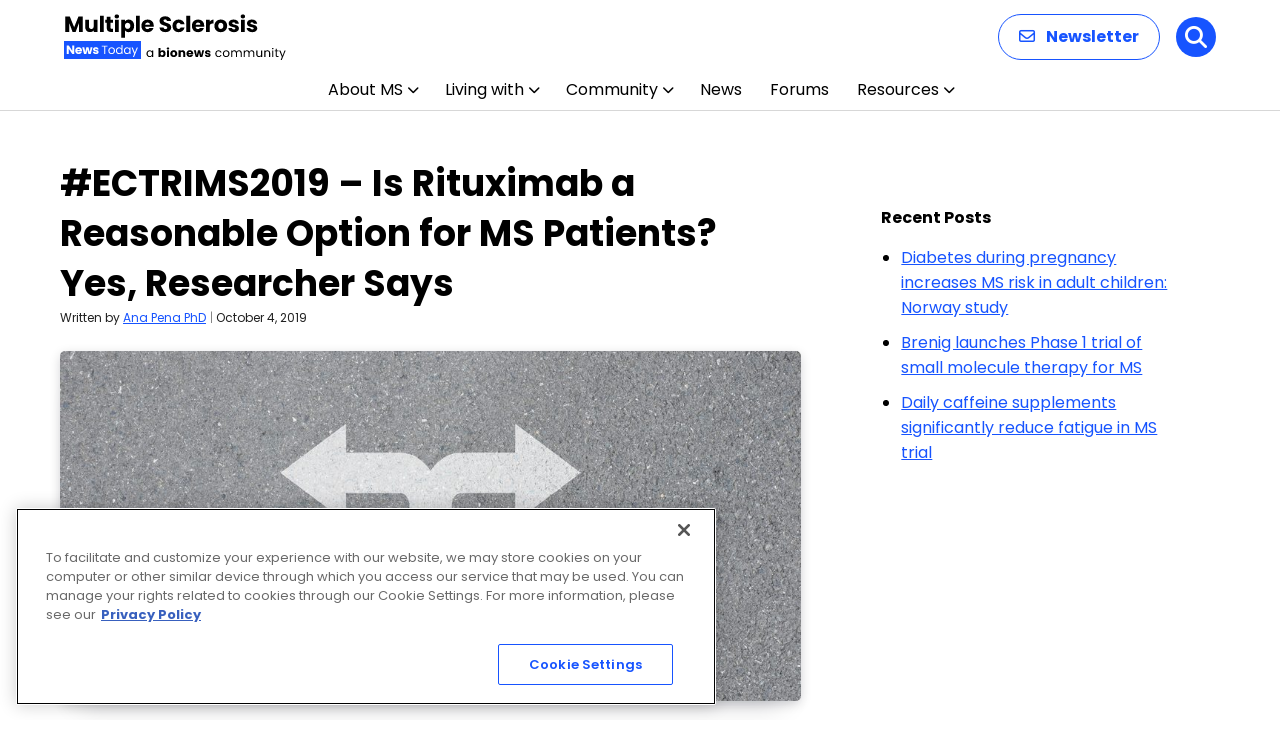

--- FILE ---
content_type: text/html; charset=utf-8
request_url: https://www.google.com/recaptcha/api2/aframe
body_size: 186
content:
<!DOCTYPE HTML><html><head><meta http-equiv="content-type" content="text/html; charset=UTF-8"></head><body><script nonce="UYOmkGJuVRMXNbWRJYOsoA">/** Anti-fraud and anti-abuse applications only. See google.com/recaptcha */ try{var clients={'sodar':'https://pagead2.googlesyndication.com/pagead/sodar?'};window.addEventListener("message",function(a){try{if(a.source===window.parent){var b=JSON.parse(a.data);var c=clients[b['id']];if(c){var d=document.createElement('img');d.src=c+b['params']+'&rc='+(localStorage.getItem("rc::a")?sessionStorage.getItem("rc::b"):"");window.document.body.appendChild(d);sessionStorage.setItem("rc::e",parseInt(sessionStorage.getItem("rc::e")||0)+1);localStorage.setItem("rc::h",'1769033344198');}}}catch(b){}});window.parent.postMessage("_grecaptcha_ready", "*");}catch(b){}</script></body></html>

--- FILE ---
content_type: application/javascript; charset=utf-8
request_url: https://fundingchoicesmessages.google.com/f/AGSKWxUXEfnbDIi4T95kq51XSs87FcR9yZYO3dmd1wZecTIPFL3t_n14hGMRQ7p-HECyoLu7Gyj3_mtmelAMEqP3QBW3RaggH0EjKQuWS0Z3Agj9cpJbW7coxAdZ9anjnUnwzR3iZ4FQ?fccs=W251bGwsbnVsbCxudWxsLG51bGwsbnVsbCxudWxsLFsxNzY5MDMzMzM5LDc4MzAwMDAwMF0sbnVsbCxudWxsLG51bGwsW251bGwsWzddXSwiaHR0cHM6Ly9tdWx0aXBsZXNjbGVyb3Npc25ld3N0b2RheS5jb20vbmV3cy1wb3N0cy8yMDE5LzA5LzIzL2VjdHJpbXMyMDE5LWlzLXJpdHV4aW1hYi1yZWFzb25hYmxlLW9wdGlvbi1mb3ItbXMtcGF0aWVudHMteWVzLyIsbnVsbCxbWzgsIjlvRUJSLTVtcXFvIl0sWzksImVuLVVTIl0sWzE5LCIyIl0sWzE3LCJbMF0iXSxbMjQsIiJdLFsyOSwiZmFsc2UiXV1d
body_size: -221
content:
if (typeof __googlefc.fcKernelManager.run === 'function') {"use strict";this.default_ContributorServingResponseClientJs=this.default_ContributorServingResponseClientJs||{};(function(_){var window=this;
try{
var QH=function(a){this.A=_.t(a)};_.u(QH,_.J);var RH=_.ed(QH);var SH=function(a,b,c){this.B=a;this.params=b;this.j=c;this.l=_.F(this.params,4);this.o=new _.dh(this.B.document,_.O(this.params,3),new _.Qg(_.Qk(this.j)))};SH.prototype.run=function(){if(_.P(this.params,10)){var a=this.o;var b=_.eh(a);b=_.Od(b,4);_.ih(a,b)}a=_.Rk(this.j)?_.be(_.Rk(this.j)):new _.de;_.ee(a,9);_.F(a,4)!==1&&_.G(a,4,this.l===2||this.l===3?1:2);_.Fg(this.params,5)&&(b=_.O(this.params,5),_.hg(a,6,b));return a};var TH=function(){};TH.prototype.run=function(a,b){var c,d;return _.v(function(e){c=RH(b);d=(new SH(a,c,_.A(c,_.Pk,2))).run();return e.return({ia:_.L(d)})})};_.Tk(8,new TH);
}catch(e){_._DumpException(e)}
}).call(this,this.default_ContributorServingResponseClientJs);
// Google Inc.

//# sourceURL=/_/mss/boq-content-ads-contributor/_/js/k=boq-content-ads-contributor.ContributorServingResponseClientJs.en_US.9oEBR-5mqqo.es5.O/d=1/exm=kernel_loader,loader_js_executable/ed=1/rs=AJlcJMwtVrnwsvCgvFVyuqXAo8GMo9641A/m=web_iab_tcf_v2_signal_executable
__googlefc.fcKernelManager.run('\x5b\x5b\x5b8,\x22\x5bnull,\x5b\x5bnull,null,null,\\\x22https:\/\/fundingchoicesmessages.google.com\/f\/AGSKWxWejB7qWoitJdlUv24SSzGafbAy_NnwvSm6Mks830rV-6Mhz6Zn71fjAXbWDrA98aFAFNiReLna1Wt9yk-_2lE_CVHDaAsmBu6eljhwr18UzQsomeHFTVbhhX_aaT1HCRNuzFiX\\\x22\x5d,null,null,\x5bnull,null,null,\\\x22https:\/\/fundingchoicesmessages.google.com\/el\/AGSKWxXOeoy-q1JnvyPH4WJy8XRfaex20TBVjTmvNXuONsxIJLxj3esZZlrAirYnEYh-k5X6TV7qNEEm9ld2ePyFNdBKnmiI0VH0stdbWq7BvkgtzXUDcE3K1Trq5gCh19sF5KdUz3M4\\\x22\x5d,null,\x5bnull,\x5b7\x5d\x5d\x5d,\\\x22multiplesclerosisnewstoday.com\\\x22,1,\\\x22en\\\x22,null,null,null,null,1\x5d\x22\x5d\x5d,\x5bnull,null,null,\x22https:\/\/fundingchoicesmessages.google.com\/f\/AGSKWxX5TVMtvAHQJ9DWFHxTORqoTVw2OGfLin2WtVfDnWXCvBpsBG2ObeWjqss4hG4FRWl7nSB6OYMwhIxXM_j3A-Du6PJuwB8bPv8P-CXeGjn1h3KQfEEjXTb_gNLwZU5WtJQjDK0H\x22\x5d\x5d');}

--- FILE ---
content_type: application/javascript; charset=utf-8
request_url: https://fundingchoicesmessages.google.com/f/AGSKWxX48HAMZw-0e6j2WxaWuu8d_8JEbwj2BeNzn1ro34iPCHUvAZVq4qrWeCv4ua_ZQbrfeNXAVHGV64ZsxmJvXRrA1gwye8wjc71yHsEXDQrBO-qY8pt9ZdCYLJVOSYyXuebZs4ef?fccs=W251bGwsbnVsbCxudWxsLG51bGwsbnVsbCxudWxsLFsxNzY5MDMzMzQ1LDMwNDAwMDAwMF0sbnVsbCxudWxsLG51bGwsW251bGwsWzcsOSw2XSxudWxsLDIsbnVsbCwiZW4iLG51bGwsbnVsbCxudWxsLG51bGwsbnVsbCwxXSwiaHR0cHM6Ly9tdWx0aXBsZXNjbGVyb3Npc25ld3N0b2RheS5jb20vbmV3cy1wb3N0cy8yMDE5LzA5LzIzL2VjdHJpbXMyMDE5LWlzLXJpdHV4aW1hYi1yZWFzb25hYmxlLW9wdGlvbi1mb3ItbXMtcGF0aWVudHMteWVzLyIsbnVsbCxbWzgsIjlvRUJSLTVtcXFvIl0sWzksImVuLVVTIl0sWzE5LCIyIl0sWzE3LCJbMF0iXSxbMjQsIiJdLFsyOSwiZmFsc2UiXV1d
body_size: 213
content:
if (typeof __googlefc.fcKernelManager.run === 'function') {"use strict";this.default_ContributorServingResponseClientJs=this.default_ContributorServingResponseClientJs||{};(function(_){var window=this;
try{
var qp=function(a){this.A=_.t(a)};_.u(qp,_.J);var rp=function(a){this.A=_.t(a)};_.u(rp,_.J);rp.prototype.getWhitelistStatus=function(){return _.F(this,2)};var sp=function(a){this.A=_.t(a)};_.u(sp,_.J);var tp=_.ed(sp),up=function(a,b,c){this.B=a;this.j=_.A(b,qp,1);this.l=_.A(b,_.Pk,3);this.F=_.A(b,rp,4);a=this.B.location.hostname;this.D=_.Fg(this.j,2)&&_.O(this.j,2)!==""?_.O(this.j,2):a;a=new _.Qg(_.Qk(this.l));this.C=new _.dh(_.q.document,this.D,a);this.console=null;this.o=new _.mp(this.B,c,a)};
up.prototype.run=function(){if(_.O(this.j,3)){var a=this.C,b=_.O(this.j,3),c=_.fh(a),d=new _.Wg;b=_.hg(d,1,b);c=_.C(c,1,b);_.jh(a,c)}else _.gh(this.C,"FCNEC");_.op(this.o,_.A(this.l,_.De,1),this.l.getDefaultConsentRevocationText(),this.l.getDefaultConsentRevocationCloseText(),this.l.getDefaultConsentRevocationAttestationText(),this.D);_.pp(this.o,_.F(this.F,1),this.F.getWhitelistStatus());var e;a=(e=this.B.googlefc)==null?void 0:e.__executeManualDeployment;a!==void 0&&typeof a==="function"&&_.To(this.o.G,
"manualDeploymentApi")};var vp=function(){};vp.prototype.run=function(a,b,c){var d;return _.v(function(e){d=tp(b);(new up(a,d,c)).run();return e.return({})})};_.Tk(7,new vp);
}catch(e){_._DumpException(e)}
}).call(this,this.default_ContributorServingResponseClientJs);
// Google Inc.

//# sourceURL=/_/mss/boq-content-ads-contributor/_/js/k=boq-content-ads-contributor.ContributorServingResponseClientJs.en_US.9oEBR-5mqqo.es5.O/d=1/exm=ad_blocking_detection_executable,kernel_loader,loader_js_executable,web_iab_tcf_v2_signal_executable/ed=1/rs=AJlcJMwtVrnwsvCgvFVyuqXAo8GMo9641A/m=cookie_refresh_executable
__googlefc.fcKernelManager.run('\x5b\x5b\x5b7,\x22\x5b\x5bnull,\\\x22multiplesclerosisnewstoday.com\\\x22,\\\x22AKsRol_cs7jxHtFqqC6dJ4sKT97NgV7wiyZGQ-N7NHQgyAi9wzz2dnvr9oUeAXuv-pOg-legwT5eeWQkWiN-GI1oGqAa4aVBRW5xcXQu4mQF8pkSUonDqxR3h8VJOfFevtNIucb-4wCxLrIcAJOIlaEFRmHYHrNRWg\\\\u003d\\\\u003d\\\x22\x5d,null,\x5b\x5bnull,null,null,\\\x22https:\/\/fundingchoicesmessages.google.com\/f\/AGSKWxW_mJrBQOJT0-21I95pXxsIw3vpGZgfT6ygTRv2akrQyVsmhNE9dIa4eQ87VHub11jpTp1A0KhIUxDRBHLPpg-oj7MAYW72ZfM8jGnO46LltSPkI5xjk8KKeZnWHeC6ssYHgIgz\\\x22\x5d,null,null,\x5bnull,null,null,\\\x22https:\/\/fundingchoicesmessages.google.com\/el\/AGSKWxUNH5R9hXiq6STJWrps5Dfx-Jf1kzlMRXP-GCusZ846ZNxjQMEohxNPD6ADfvPVOZ8uIu_9os9gqZKhipz25_ZnLwuAlDrnfpOByJqZRK_Ek5suFB72RLCOhpCq_MtqVk2vOety\\\x22\x5d,null,\x5bnull,\x5b7,9,6\x5d,null,2,null,\\\x22en\\\x22,null,null,null,null,null,1\x5d,null,\\\x22Privacy and cookie settings\\\x22,\\\x22Close\\\x22,null,null,null,\\\x22Managed by Google. Complies with IAB TCF. CMP ID: 300\\\x22\x5d,\x5b3,1\x5d\x5d\x22\x5d\x5d,\x5bnull,null,null,\x22https:\/\/fundingchoicesmessages.google.com\/f\/AGSKWxWY6Wgx0qwfHoFzv4HXcFs0ZzAVHBlrRd3nFvkXf1JXv1fjL_liOfU0-Zbwdl7tUaVx_tqvcFZwe8b7TouoeBUyxjaAldnjn3iSTTcNqwGGDb9X8DIegeEUqiZ3KwRiE0Kk_w9Y\x22\x5d\x5d');}

--- FILE ---
content_type: application/javascript; charset=utf-8
request_url: https://trc.lhmos.com/enrich/data/jsonp?mcode=15710&mid=47&callback=jsonp_1769033343842_6534
body_size: -190
content:
jsonp_1769033343842_6534({"uid":"0"})

--- FILE ---
content_type: image/svg+xml
request_url: https://multiplesclerosisnewstoday.com/wp-content/uploads/2025/12/Multiple-Sclerosis-News-Today.svg
body_size: 10140
content:
<?xml version="1.0" encoding="UTF-8"?>
<svg xmlns="http://www.w3.org/2000/svg" width="222" height="48" viewBox="0 0 222 48" fill="none">
  <path d="M18.854 3.556V19H15.092V9.738L11.638 19H8.602L5.126 9.716V19H1.364V3.556H5.808L10.142 14.248L14.432 3.556H18.854ZM33.4613 6.724V19H29.6993V17.328C29.318 17.8707 28.7973 18.3107 28.1373 18.648C27.492 18.9707 26.7733 19.132 25.9813 19.132C25.0426 19.132 24.214 18.9267 23.4953 18.516C22.7766 18.0907 22.2193 17.482 21.8233 16.69C21.4273 15.898 21.2293 14.9667 21.2293 13.896V6.724H24.9693V13.39C24.9693 14.2113 25.182 14.8493 25.6073 15.304C26.0326 15.7587 26.6046 15.986 27.3233 15.986C28.0566 15.986 28.636 15.7587 29.0613 15.304C29.4866 14.8493 29.6993 14.2113 29.6993 13.39V6.724H33.4613ZM39.7055 2.72V19H35.9435V2.72H39.7055ZM49.0538 15.81V19H47.1398C45.7758 19 44.7125 18.67 43.9498 18.01C43.1871 17.3353 42.8058 16.2427 42.8058 14.732V9.848H41.3098V6.724H42.8058V3.732H46.5678V6.724H49.0318V9.848H46.5678V14.776C46.5678 15.1427 46.6558 15.4067 46.8318 15.568C47.0078 15.7293 47.3011 15.81 47.7118 15.81H49.0538ZM52.8213 5.448C52.1613 5.448 51.6186 5.25733 51.1933 4.876C50.7826 4.48 50.5773 3.996 50.5773 3.424C50.5773 2.83733 50.7826 2.35333 51.1933 1.972C51.6186 1.576 52.1613 1.378 52.8213 1.378C53.4666 1.378 53.9946 1.576 54.4053 1.972C54.8306 2.35333 55.0433 2.83733 55.0433 3.424C55.0433 3.996 54.8306 4.48 54.4053 4.876C53.9946 5.25733 53.4666 5.448 52.8213 5.448ZM54.6913 6.724V19H50.9293V6.724H54.6913ZM60.9596 8.462C61.3263 7.89 61.8323 7.428 62.4776 7.076C63.1229 6.724 63.8783 6.548 64.7436 6.548C65.7556 6.548 66.6723 6.80467 67.4936 7.318C68.3149 7.83133 68.9603 8.56467 69.4296 9.518C69.9136 10.4713 70.1556 11.5787 70.1556 12.84C70.1556 14.1013 69.9136 15.216 69.4296 16.184C68.9603 17.1373 68.3149 17.878 67.4936 18.406C66.6723 18.9193 65.7556 19.176 64.7436 19.176C63.8929 19.176 63.1376 19 62.4776 18.648C61.8323 18.296 61.3263 17.8413 60.9596 17.284V24.852H57.1976V6.724H60.9596V8.462ZM66.3276 12.84C66.3276 11.9013 66.0636 11.168 65.5356 10.64C65.0223 10.0973 64.3843 9.826 63.6216 9.826C62.8736 9.826 62.2356 10.0973 61.7076 10.64C61.1943 11.1827 60.9376 11.9233 60.9376 12.862C60.9376 13.8007 61.1943 14.5413 61.7076 15.084C62.2356 15.6267 62.8736 15.898 63.6216 15.898C64.3696 15.898 65.0076 15.6267 65.5356 15.084C66.0636 14.5267 66.3276 13.7787 66.3276 12.84ZM75.6712 2.72V19H71.9092V2.72H75.6712ZM89.7495 12.664C89.7495 13.016 89.7275 13.3827 89.6835 13.764H81.1695C81.2282 14.5267 81.4702 15.1133 81.8955 15.524C82.3355 15.92 82.8708 16.118 83.5015 16.118C84.4402 16.118 85.0928 15.722 85.4595 14.93H89.4635C89.2582 15.7367 88.8842 16.4627 88.3415 17.108C87.8135 17.7533 87.1462 18.2593 86.3395 18.626C85.5328 18.9927 84.6308 19.176 83.6335 19.176C82.4308 19.176 81.3602 18.9193 80.4215 18.406C79.4828 17.8927 78.7495 17.1593 78.2215 16.206C77.6935 15.2527 77.4295 14.138 77.4295 12.862C77.4295 11.586 77.6862 10.4713 78.1995 9.518C78.7275 8.56467 79.4608 7.83133 80.3995 7.318C81.3382 6.80467 82.4162 6.548 83.6335 6.548C84.8215 6.548 85.8775 6.79733 86.8015 7.296C87.7255 7.79467 88.4442 8.506 88.9575 9.43C89.4855 10.354 89.7495 11.432 89.7495 12.664ZM85.8995 11.674C85.8995 11.0287 85.6795 10.5153 85.2395 10.134C84.7995 9.75267 84.2495 9.562 83.5895 9.562C82.9588 9.562 82.4235 9.74533 81.9835 10.112C81.5582 10.4787 81.2942 10.9993 81.1915 11.674H85.8995ZM101.544 19.154C100.415 19.154 99.4029 18.9707 98.5083 18.604C97.6136 18.2373 96.8949 17.6947 96.3523 16.976C95.8243 16.2573 95.5456 15.392 95.5163 14.38H99.5203C99.5789 14.952 99.7769 15.392 100.114 15.7C100.452 15.9933 100.892 16.14 101.434 16.14C101.992 16.14 102.432 16.0153 102.754 15.766C103.077 15.502 103.238 15.1427 103.238 14.688C103.238 14.3067 103.106 13.9913 102.842 13.742C102.593 13.4927 102.278 13.2873 101.896 13.126C101.53 12.9647 101.002 12.7813 100.312 12.576C99.3149 12.268 98.5009 11.96 97.8703 11.652C97.2396 11.344 96.6969 10.8893 96.2423 10.288C95.7876 9.68667 95.5603 8.902 95.5603 7.934C95.5603 6.49667 96.0809 5.37467 97.1223 4.568C98.1636 3.74667 99.5203 3.336 101.192 3.336C102.894 3.336 104.265 3.74667 105.306 4.568C106.348 5.37467 106.905 6.504 106.978 7.956H102.908C102.879 7.45733 102.696 7.06867 102.358 6.79C102.021 6.49667 101.588 6.35 101.06 6.35C100.606 6.35 100.239 6.47467 99.9603 6.724C99.6816 6.95867 99.5423 7.30333 99.5423 7.758C99.5423 8.25667 99.7769 8.64533 100.246 8.924C100.716 9.20267 101.449 9.50333 102.446 9.826C103.444 10.1633 104.25 10.486 104.866 10.794C105.497 11.102 106.04 11.5493 106.494 12.136C106.949 12.7227 107.176 13.478 107.176 14.402C107.176 15.282 106.949 16.0813 106.494 16.8C106.054 17.5187 105.409 18.0907 104.558 18.516C103.708 18.9413 102.703 19.154 101.544 19.154ZM108.523 12.862C108.523 11.586 108.78 10.4713 109.293 9.518C109.821 8.56467 110.547 7.83133 111.471 7.318C112.41 6.80467 113.481 6.548 114.683 6.548C116.223 6.548 117.507 6.95133 118.533 7.758C119.575 8.56467 120.257 9.70133 120.579 11.168H116.575C116.238 10.2293 115.585 9.76 114.617 9.76C113.928 9.76 113.378 10.0313 112.967 10.574C112.557 11.102 112.351 11.8647 112.351 12.862C112.351 13.8593 112.557 14.6293 112.967 15.172C113.378 15.7 113.928 15.964 114.617 15.964C115.585 15.964 116.238 15.4947 116.575 14.556H120.579C120.257 15.9933 119.575 17.1227 118.533 17.944C117.492 18.7653 116.209 19.176 114.683 19.176C113.481 19.176 112.41 18.9193 111.471 18.406C110.547 17.8927 109.821 17.1593 109.293 16.206C108.78 15.2527 108.523 14.138 108.523 12.862ZM126.134 2.72V19H122.372V2.72H126.134ZM140.212 12.664C140.212 13.016 140.19 13.3827 140.146 13.764H131.632C131.691 14.5267 131.933 15.1133 132.358 15.524C132.798 15.92 133.333 16.118 133.964 16.118C134.903 16.118 135.555 15.722 135.922 14.93H139.926C139.721 15.7367 139.347 16.4627 138.804 17.108C138.276 17.7533 137.609 18.2593 136.802 18.626C135.995 18.9927 135.093 19.176 134.096 19.176C132.893 19.176 131.823 18.9193 130.884 18.406C129.945 17.8927 129.212 17.1593 128.684 16.206C128.156 15.2527 127.892 14.138 127.892 12.862C127.892 11.586 128.149 10.4713 128.662 9.518C129.19 8.56467 129.923 7.83133 130.862 7.318C131.801 6.80467 132.879 6.548 134.096 6.548C135.284 6.548 136.34 6.79733 137.264 7.296C138.188 7.79467 138.907 8.506 139.42 9.43C139.948 10.354 140.212 11.432 140.212 12.664ZM136.362 11.674C136.362 11.0287 136.142 10.5153 135.702 10.134C135.262 9.75267 134.712 9.562 134.052 9.562C133.421 9.562 132.886 9.74533 132.446 10.112C132.021 10.4787 131.757 10.9993 131.654 11.674H136.362ZM145.739 8.77C146.179 8.09533 146.729 7.56733 147.389 7.186C148.049 6.79 148.782 6.592 149.589 6.592V10.574H148.555C147.616 10.574 146.912 10.7793 146.443 11.19C145.973 11.586 145.739 12.29 145.739 13.302V19H141.977V6.724H145.739V8.77ZM156.755 19.176C155.552 19.176 154.467 18.9193 153.499 18.406C152.545 17.8927 151.79 17.1593 151.233 16.206C150.69 15.2527 150.419 14.138 150.419 12.862C150.419 11.6007 150.697 10.4933 151.255 9.54C151.812 8.572 152.575 7.83133 153.543 7.318C154.511 6.80467 155.596 6.548 156.799 6.548C158.001 6.548 159.087 6.80467 160.055 7.318C161.023 7.83133 161.785 8.572 162.343 9.54C162.9 10.4933 163.179 11.6007 163.179 12.862C163.179 14.1233 162.893 15.238 162.321 16.206C161.763 17.1593 160.993 17.8927 160.011 18.406C159.043 18.9193 157.957 19.176 156.755 19.176ZM156.755 15.92C157.473 15.92 158.082 15.656 158.581 15.128C159.094 14.6 159.351 13.8447 159.351 12.862C159.351 11.8793 159.101 11.124 158.603 10.596C158.119 10.068 157.517 9.804 156.799 9.804C156.065 9.804 155.457 10.068 154.973 10.596C154.489 11.1093 154.247 11.8647 154.247 12.862C154.247 13.8447 154.481 14.6 154.951 15.128C155.435 15.656 156.036 15.92 156.755 15.92ZM169.949 19.176C168.878 19.176 167.925 18.9927 167.089 18.626C166.253 18.2593 165.593 17.7607 165.109 17.13C164.625 16.4847 164.353 15.766 164.295 14.974H168.013C168.057 15.3993 168.255 15.744 168.607 16.008C168.959 16.272 169.391 16.404 169.905 16.404C170.374 16.404 170.733 16.316 170.983 16.14C171.247 15.9493 171.379 15.7073 171.379 15.414C171.379 15.062 171.195 14.8053 170.829 14.644C170.462 14.468 169.868 14.2773 169.047 14.072C168.167 13.8667 167.433 13.654 166.847 13.434C166.26 13.1993 165.754 12.84 165.329 12.356C164.903 11.8573 164.691 11.19 164.691 10.354C164.691 9.65 164.881 9.012 165.263 8.44C165.659 7.85333 166.231 7.39133 166.979 7.054C167.741 6.71667 168.643 6.548 169.685 6.548C171.225 6.548 172.435 6.92933 173.315 7.692C174.209 8.45467 174.723 9.46667 174.855 10.728H171.379C171.32 10.3027 171.129 9.96533 170.807 9.716C170.499 9.46667 170.088 9.342 169.575 9.342C169.135 9.342 168.797 9.43 168.563 9.606C168.328 9.76733 168.211 9.99467 168.211 10.288C168.211 10.64 168.394 10.904 168.761 11.08C169.142 11.256 169.729 11.432 170.521 11.608C171.43 11.8427 172.171 12.0773 172.743 12.312C173.315 12.532 173.813 12.8987 174.239 13.412C174.679 13.9107 174.906 14.5853 174.921 15.436C174.921 16.1547 174.715 16.8 174.305 17.372C173.909 17.9293 173.329 18.3693 172.567 18.692C171.819 19.0147 170.946 19.176 169.949 19.176ZM178.894 5.448C178.234 5.448 177.692 5.25733 177.266 4.876C176.856 4.48 176.65 3.996 176.65 3.424C176.65 2.83733 176.856 2.35333 177.266 1.972C177.692 1.576 178.234 1.378 178.894 1.378C179.54 1.378 180.068 1.576 180.478 1.972C180.904 2.35333 181.116 2.83733 181.116 3.424C181.116 3.996 180.904 4.48 180.478 4.876C180.068 5.25733 179.54 5.448 178.894 5.448ZM180.764 6.724V19H177.002V6.724H180.764ZM188.264 19.176C187.194 19.176 186.24 18.9927 185.404 18.626C184.568 18.2593 183.908 17.7607 183.424 17.13C182.94 16.4847 182.669 15.766 182.61 14.974H186.328C186.372 15.3993 186.57 15.744 186.922 16.008C187.274 16.272 187.707 16.404 188.22 16.404C188.69 16.404 189.049 16.316 189.298 16.14C189.562 15.9493 189.694 15.7073 189.694 15.414C189.694 15.062 189.511 14.8053 189.144 14.644C188.778 14.468 188.184 14.2773 187.362 14.072C186.482 13.8667 185.749 13.654 185.162 13.434C184.576 13.1993 184.07 12.84 183.644 12.356C183.219 11.8573 183.006 11.19 183.006 10.354C183.006 9.65 183.197 9.012 183.578 8.44C183.974 7.85333 184.546 7.39133 185.294 7.054C186.057 6.71667 186.959 6.548 188 6.548C189.54 6.548 190.75 6.92933 191.63 7.692C192.525 8.45467 193.038 9.46667 193.17 10.728H189.694C189.636 10.3027 189.445 9.96533 189.122 9.716C188.814 9.46667 188.404 9.342 187.89 9.342C187.45 9.342 187.113 9.43 186.878 9.606C186.644 9.76733 186.526 9.99467 186.526 10.288C186.526 10.64 186.71 10.904 187.076 11.08C187.458 11.256 188.044 11.432 188.836 11.608C189.746 11.8427 190.486 12.0773 191.058 12.312C191.63 12.532 192.129 12.8987 192.554 13.412C192.994 13.9107 193.222 14.5853 193.236 15.436C193.236 16.1547 193.031 16.8 192.62 17.372C192.224 17.9293 191.645 18.3693 190.882 18.692C190.134 19.0147 189.262 19.176 188.264 19.176Z" fill="black"></path>
  <path d="M82.516 40.688C82.516 40.016 82.652 39.428 82.924 38.924C83.196 38.412 83.568 38.016 84.04 37.736C84.52 37.456 85.052 37.316 85.636 37.316C86.212 37.316 86.712 37.44 87.136 37.688C87.56 37.936 87.876 38.248 88.084 38.624V37.424H89.188V44H88.084V42.776C87.868 43.16 87.544 43.48 87.112 43.736C86.688 43.984 86.192 44.108 85.624 44.108C85.04 44.108 84.512 43.964 84.04 43.676C83.568 43.388 83.196 42.984 82.924 42.464C82.652 41.944 82.516 41.352 82.516 40.688ZM88.084 40.7C88.084 40.204 87.984 39.772 87.784 39.404C87.584 39.036 87.312 38.756 86.968 38.564C86.632 38.364 86.26 38.264 85.852 38.264C85.444 38.264 85.072 38.36 84.736 38.552C84.4 38.744 84.132 39.024 83.932 39.392C83.732 39.76 83.632 40.192 83.632 40.688C83.632 41.192 83.732 41.632 83.932 42.008C84.132 42.376 84.4 42.66 84.736 42.86C85.072 43.052 85.444 43.148 85.852 43.148C86.26 43.148 86.632 43.052 86.968 42.86C87.312 42.66 87.584 42.376 87.784 42.008C87.984 41.632 88.084 41.196 88.084 40.7ZM96.5846 38.252C96.7766 37.94 97.0526 37.688 97.4126 37.496C97.7726 37.304 98.1846 37.208 98.6486 37.208C99.2006 37.208 99.7006 37.348 100.149 37.628C100.597 37.908 100.949 38.308 101.205 38.828C101.469 39.348 101.601 39.952 101.601 40.64C101.601 41.328 101.469 41.936 101.205 42.464C100.949 42.984 100.597 43.388 100.149 43.676C99.7006 43.956 99.2006 44.096 98.6486 44.096C98.1766 44.096 97.7646 44.004 97.4126 43.82C97.0606 43.628 96.7846 43.376 96.5846 43.064V44H94.5326V35.12H96.5846V38.252ZM99.5126 40.64C99.5126 40.128 99.3686 39.728 99.0806 39.44C98.8006 39.144 98.4526 38.996 98.0366 38.996C97.6286 38.996 97.2806 39.144 96.9926 39.44C96.7126 39.736 96.5726 40.14 96.5726 40.652C96.5726 41.164 96.7126 41.568 96.9926 41.864C97.2806 42.16 97.6286 42.308 98.0366 42.308C98.4446 42.308 98.7926 42.16 99.0806 41.864C99.3686 41.56 99.5126 41.152 99.5126 40.64ZM103.949 36.608C103.589 36.608 103.293 36.504 103.061 36.296C102.837 36.08 102.725 35.816 102.725 35.504C102.725 35.184 102.837 34.92 103.061 34.712C103.293 34.496 103.589 34.388 103.949 34.388C104.301 34.388 104.589 34.496 104.813 34.712C105.045 34.92 105.161 35.184 105.161 35.504C105.161 35.816 105.045 36.08 104.813 36.296C104.589 36.504 104.301 36.608 103.949 36.608ZM104.969 37.304V44H102.917V37.304H104.969ZM109.744 44.096C109.088 44.096 108.496 43.956 107.968 43.676C107.448 43.396 107.036 42.996 106.732 42.476C106.436 41.956 106.288 41.348 106.288 40.652C106.288 39.964 106.44 39.36 106.744 38.84C107.048 38.312 107.464 37.908 107.992 37.628C108.52 37.348 109.112 37.208 109.768 37.208C110.424 37.208 111.016 37.348 111.544 37.628C112.072 37.908 112.488 38.312 112.792 38.84C113.096 39.36 113.248 39.964 113.248 40.652C113.248 41.34 113.092 41.948 112.78 42.476C112.476 42.996 112.056 43.396 111.52 43.676C110.992 43.956 110.4 44.096 109.744 44.096ZM109.744 42.32C110.136 42.32 110.468 42.176 110.74 41.888C111.02 41.6 111.16 41.188 111.16 40.652C111.16 40.116 111.024 39.704 110.752 39.416C110.488 39.128 110.16 38.984 109.768 38.984C109.368 38.984 109.036 39.128 108.772 39.416C108.508 39.696 108.376 40.108 108.376 40.652C108.376 41.188 108.504 41.6 108.76 41.888C109.024 42.176 109.352 42.32 109.744 42.32ZM118.657 37.232C119.441 37.232 120.065 37.488 120.529 38C121.001 38.504 121.237 39.2 121.237 40.088V44H119.197V40.364C119.197 39.916 119.081 39.568 118.849 39.32C118.617 39.072 118.305 38.948 117.913 38.948C117.521 38.948 117.209 39.072 116.977 39.32C116.745 39.568 116.629 39.916 116.629 40.364V44H114.577V37.304H116.629V38.192C116.837 37.896 117.117 37.664 117.469 37.496C117.821 37.32 118.217 37.232 118.657 37.232ZM129.215 40.544C129.215 40.736 129.203 40.936 129.179 41.144H124.535C124.567 41.56 124.699 41.88 124.931 42.104C125.171 42.32 125.463 42.428 125.807 42.428C126.319 42.428 126.675 42.212 126.875 41.78H129.059C128.947 42.22 128.743 42.616 128.447 42.968C128.159 43.32 127.795 43.596 127.355 43.796C126.915 43.996 126.423 44.096 125.879 44.096C125.223 44.096 124.639 43.956 124.127 43.676C123.615 43.396 123.215 42.996 122.927 42.476C122.639 41.956 122.495 41.348 122.495 40.652C122.495 39.956 122.635 39.348 122.915 38.828C123.203 38.308 123.603 37.908 124.115 37.628C124.627 37.348 125.215 37.208 125.879 37.208C126.527 37.208 127.103 37.344 127.607 37.616C128.111 37.888 128.503 38.276 128.783 38.78C129.071 39.284 129.215 39.872 129.215 40.544ZM127.115 40.004C127.115 39.652 126.995 39.372 126.755 39.164C126.515 38.956 126.215 38.852 125.855 38.852C125.511 38.852 125.219 38.952 124.979 39.152C124.747 39.352 124.603 39.636 124.547 40.004H127.115ZM140.149 37.304L138.337 44H136.069L135.013 39.656L133.921 44H131.665L129.841 37.304H131.893L132.841 42.092L133.969 37.304H136.141L137.281 42.068L138.217 37.304H140.149ZM143.896 44.096C143.312 44.096 142.792 43.996 142.336 43.796C141.88 43.596 141.52 43.324 141.256 42.98C140.992 42.628 140.844 42.236 140.812 41.804H142.84C142.864 42.036 142.972 42.224 143.164 42.368C143.356 42.512 143.592 42.584 143.872 42.584C144.128 42.584 144.324 42.536 144.46 42.44C144.604 42.336 144.676 42.204 144.676 42.044C144.676 41.852 144.576 41.712 144.376 41.624C144.176 41.528 143.852 41.424 143.404 41.312C142.924 41.2 142.524 41.084 142.204 40.964C141.884 40.836 141.608 40.64 141.376 40.376C141.144 40.104 141.028 39.74 141.028 39.284C141.028 38.9 141.132 38.552 141.34 38.24C141.556 37.92 141.868 37.668 142.276 37.484C142.692 37.3 143.184 37.208 143.752 37.208C144.592 37.208 145.252 37.416 145.732 37.832C146.22 38.248 146.5 38.8 146.572 39.488H144.676C144.644 39.256 144.54 39.072 144.364 38.936C144.196 38.8 143.972 38.732 143.692 38.732C143.452 38.732 143.268 38.78 143.14 38.876C143.012 38.964 142.948 39.088 142.948 39.248C142.948 39.44 143.048 39.584 143.248 39.68C143.456 39.776 143.776 39.872 144.208 39.968C144.704 40.096 145.108 40.224 145.42 40.352C145.732 40.472 146.004 40.672 146.236 40.952C146.476 41.224 146.6 41.592 146.608 42.056C146.608 42.448 146.496 42.8 146.272 43.112C146.056 43.416 145.74 43.656 145.324 43.832C144.916 44.008 144.44 44.096 143.896 44.096ZM151.314 40.7C151.314 40.02 151.45 39.428 151.722 38.924C151.994 38.412 152.37 38.016 152.85 37.736C153.338 37.456 153.894 37.316 154.518 37.316C155.326 37.316 155.99 37.512 156.51 37.904C157.038 38.296 157.386 38.84 157.554 39.536H156.378C156.266 39.136 156.046 38.82 155.718 38.588C155.398 38.356 154.998 38.24 154.518 38.24C153.894 38.24 153.39 38.456 153.006 38.888C152.622 39.312 152.43 39.916 152.43 40.7C152.43 41.492 152.622 42.104 153.006 42.536C153.39 42.968 153.894 43.184 154.518 43.184C154.998 43.184 155.398 43.072 155.718 42.848C156.038 42.624 156.258 42.304 156.378 41.888H157.554C157.378 42.56 157.026 43.1 156.498 43.508C155.97 43.908 155.31 44.108 154.518 44.108C153.894 44.108 153.338 43.968 152.85 43.688C152.37 43.408 151.994 43.012 151.722 42.5C151.45 41.988 151.314 41.388 151.314 40.7ZM162.119 44.108C161.503 44.108 160.943 43.968 160.439 43.688C159.943 43.408 159.551 43.012 159.263 42.5C158.983 41.98 158.843 41.38 158.843 40.7C158.843 40.028 158.987 39.436 159.275 38.924C159.571 38.404 159.971 38.008 160.475 37.736C160.979 37.456 161.543 37.316 162.167 37.316C162.791 37.316 163.355 37.456 163.859 37.736C164.363 38.008 164.759 38.4 165.047 38.912C165.343 39.424 165.491 40.02 165.491 40.7C165.491 41.38 165.339 41.98 165.035 42.5C164.739 43.012 164.335 43.408 163.823 43.688C163.311 43.968 162.743 44.108 162.119 44.108ZM162.119 43.148C162.511 43.148 162.879 43.056 163.223 42.872C163.567 42.688 163.843 42.412 164.051 42.044C164.267 41.676 164.375 41.228 164.375 40.7C164.375 40.172 164.271 39.724 164.063 39.356C163.855 38.988 163.583 38.716 163.247 38.54C162.911 38.356 162.547 38.264 162.155 38.264C161.755 38.264 161.387 38.356 161.051 38.54C160.723 38.716 160.459 38.988 160.259 39.356C160.059 39.724 159.959 40.172 159.959 40.7C159.959 41.236 160.055 41.688 160.247 42.056C160.447 42.424 160.711 42.7 161.039 42.884C161.367 43.06 161.727 43.148 162.119 43.148ZM175.075 37.304C175.587 37.304 176.043 37.412 176.443 37.628C176.843 37.836 177.159 38.152 177.391 38.576C177.623 39 177.739 39.516 177.739 40.124V44H176.659V40.28C176.659 39.624 176.495 39.124 176.167 38.78C175.847 38.428 175.411 38.252 174.859 38.252C174.291 38.252 173.839 38.436 173.503 38.804C173.167 39.164 172.999 39.688 172.999 40.376V44H171.919V40.28C171.919 39.624 171.755 39.124 171.427 38.78C171.107 38.428 170.671 38.252 170.119 38.252C169.551 38.252 169.099 38.436 168.763 38.804C168.427 39.164 168.259 39.688 168.259 40.376V44H167.167V37.424H168.259V38.372C168.475 38.028 168.763 37.764 169.123 37.58C169.491 37.396 169.895 37.304 170.335 37.304C170.887 37.304 171.375 37.428 171.799 37.676C172.223 37.924 172.539 38.288 172.747 38.768C172.931 38.304 173.235 37.944 173.659 37.688C174.083 37.432 174.555 37.304 175.075 37.304ZM187.679 37.304C188.191 37.304 188.647 37.412 189.047 37.628C189.447 37.836 189.763 38.152 189.995 38.576C190.227 39 190.343 39.516 190.343 40.124V44H189.263V40.28C189.263 39.624 189.099 39.124 188.771 38.78C188.451 38.428 188.015 38.252 187.463 38.252C186.895 38.252 186.443 38.436 186.107 38.804C185.771 39.164 185.603 39.688 185.603 40.376V44H184.523V40.28C184.523 39.624 184.359 39.124 184.031 38.78C183.711 38.428 183.275 38.252 182.723 38.252C182.155 38.252 181.703 38.436 181.367 38.804C181.031 39.164 180.863 39.688 180.863 40.376V44H179.771V37.424H180.863V38.372C181.079 38.028 181.367 37.764 181.727 37.58C182.095 37.396 182.499 37.304 182.939 37.304C183.491 37.304 183.979 37.428 184.403 37.676C184.827 37.924 185.143 38.288 185.351 38.768C185.535 38.304 185.839 37.944 186.263 37.688C186.687 37.432 187.159 37.304 187.679 37.304ZM198.206 37.424V44H197.114V43.028C196.906 43.364 196.614 43.628 196.238 43.82C195.87 44.004 195.462 44.096 195.014 44.096C194.502 44.096 194.042 43.992 193.634 43.784C193.226 43.568 192.902 43.248 192.662 42.824C192.43 42.4 192.314 41.884 192.314 41.276V37.424H193.394V41.132C193.394 41.78 193.558 42.28 193.886 42.632C194.214 42.976 194.662 43.148 195.23 43.148C195.814 43.148 196.274 42.968 196.61 42.608C196.946 42.248 197.114 41.724 197.114 41.036V37.424H198.206ZM203.494 37.304C204.294 37.304 204.942 37.548 205.438 38.036C205.934 38.516 206.182 39.212 206.182 40.124V44H205.102V40.28C205.102 39.624 204.938 39.124 204.61 38.78C204.282 38.428 203.834 38.252 203.266 38.252C202.69 38.252 202.23 38.432 201.886 38.792C201.55 39.152 201.382 39.676 201.382 40.364V44H200.29V37.424H201.382V38.36C201.598 38.024 201.89 37.764 202.258 37.58C202.634 37.396 203.046 37.304 203.494 37.304ZM208.769 36.356C208.561 36.356 208.385 36.284 208.241 36.14C208.097 35.996 208.025 35.82 208.025 35.612C208.025 35.404 208.097 35.228 208.241 35.084C208.385 34.94 208.561 34.868 208.769 34.868C208.969 34.868 209.137 34.94 209.273 35.084C209.417 35.228 209.489 35.404 209.489 35.612C209.489 35.82 209.417 35.996 209.273 36.14C209.137 36.284 208.969 36.356 208.769 36.356ZM209.297 37.424V44H208.205V37.424H209.297ZM212.731 38.324V42.2C212.731 42.52 212.799 42.748 212.935 42.884C213.071 43.012 213.307 43.076 213.643 43.076H214.447V44H213.463C212.855 44 212.399 43.86 212.095 43.58C211.791 43.3 211.639 42.84 211.639 42.2V38.324H210.787V37.424H211.639V35.768H212.731V37.424H214.447V38.324H212.731ZM221.674 37.424L217.714 47.096H216.586L217.882 43.928L215.23 37.424H216.442L218.506 42.752L220.546 37.424H221.674Z" fill="black"></path>
  <rect y="28" width="77" height="18" fill="#1754FF"></rect>
  <path d="M10.28 41H8.228L4.796 35.804V41H2.744V32.576H4.796L8.228 37.796V32.576H10.28V41ZM17.9594 37.544C17.9594 37.736 17.9474 37.936 17.9234 38.144H13.2794C13.3114 38.56 13.4434 38.88 13.6754 39.104C13.9154 39.32 14.2074 39.428 14.5514 39.428C15.0634 39.428 15.4194 39.212 15.6194 38.78H17.8034C17.6914 39.22 17.4874 39.616 17.1914 39.968C16.9034 40.32 16.5394 40.596 16.0994 40.796C15.6594 40.996 15.1674 41.096 14.6234 41.096C13.9674 41.096 13.3834 40.956 12.8714 40.676C12.3594 40.396 11.9594 39.996 11.6714 39.476C11.3834 38.956 11.2394 38.348 11.2394 37.652C11.2394 36.956 11.3794 36.348 11.6594 35.828C11.9474 35.308 12.3474 34.908 12.8594 34.628C13.3714 34.348 13.9594 34.208 14.6234 34.208C15.2714 34.208 15.8474 34.344 16.3514 34.616C16.8554 34.888 17.2474 35.276 17.5274 35.78C17.8154 36.284 17.9594 36.872 17.9594 37.544ZM15.8594 37.004C15.8594 36.652 15.7394 36.372 15.4994 36.164C15.2594 35.956 14.9594 35.852 14.5994 35.852C14.2554 35.852 13.9634 35.952 13.7234 36.152C13.4914 36.352 13.3474 36.636 13.2914 37.004H15.8594ZM28.534 34.304L26.722 41H24.454L23.398 36.656L22.306 41H20.05L18.226 34.304H20.278L21.226 39.092L22.354 34.304H24.526L25.666 39.068L26.602 34.304H28.534ZM31.9205 41.096C31.3365 41.096 30.8165 40.996 30.3605 40.796C29.9045 40.596 29.5445 40.324 29.2805 39.98C29.0165 39.628 28.8685 39.236 28.8365 38.804H30.8645C30.8885 39.036 30.9965 39.224 31.1885 39.368C31.3805 39.512 31.6165 39.584 31.8965 39.584C32.1525 39.584 32.3485 39.536 32.4845 39.44C32.6285 39.336 32.7005 39.204 32.7005 39.044C32.7005 38.852 32.6005 38.712 32.4005 38.624C32.2005 38.528 31.8765 38.424 31.4285 38.312C30.9485 38.2 30.5485 38.084 30.2285 37.964C29.9085 37.836 29.6325 37.64 29.4005 37.376C29.1685 37.104 29.0525 36.74 29.0525 36.284C29.0525 35.9 29.1565 35.552 29.3645 35.24C29.5805 34.92 29.8925 34.668 30.3005 34.484C30.7165 34.3 31.2085 34.208 31.7765 34.208C32.6165 34.208 33.2765 34.416 33.7565 34.832C34.2445 35.248 34.5245 35.8 34.5965 36.488H32.7005C32.6685 36.256 32.5645 36.072 32.3885 35.936C32.2205 35.8 31.9965 35.732 31.7165 35.732C31.4765 35.732 31.2925 35.78 31.1645 35.876C31.0365 35.964 30.9725 36.088 30.9725 36.248C30.9725 36.44 31.0725 36.584 31.2725 36.68C31.4805 36.776 31.8005 36.872 32.2325 36.968C32.7285 37.096 33.1325 37.224 33.4445 37.352C33.7565 37.472 34.0285 37.672 34.2605 37.952C34.5005 38.224 34.6245 38.592 34.6325 39.056C34.6325 39.448 34.5205 39.8 34.2965 40.112C34.0805 40.416 33.7645 40.656 33.3485 40.832C32.9405 41.008 32.4645 41.096 31.9205 41.096ZM43.5189 32.636V33.524H41.2389V41H40.1469V33.524H37.8549V32.636H43.5189ZM47.6111 41.108C46.9951 41.108 46.4351 40.968 45.9311 40.688C45.4351 40.408 45.0431 40.012 44.7551 39.5C44.4751 38.98 44.3351 38.38 44.3351 37.7C44.3351 37.028 44.4791 36.436 44.7671 35.924C45.0631 35.404 45.4631 35.008 45.9671 34.736C46.4711 34.456 47.0351 34.316 47.6591 34.316C48.2831 34.316 48.8471 34.456 49.3511 34.736C49.8551 35.008 50.2511 35.4 50.5391 35.912C50.8351 36.424 50.9831 37.02 50.9831 37.7C50.9831 38.38 50.8311 38.98 50.5271 39.5C50.2311 40.012 49.8271 40.408 49.3151 40.688C48.8031 40.968 48.2351 41.108 47.6111 41.108ZM47.6111 40.148C48.0031 40.148 48.3711 40.056 48.7151 39.872C49.0591 39.688 49.3351 39.412 49.5431 39.044C49.7591 38.676 49.8671 38.228 49.8671 37.7C49.8671 37.172 49.7631 36.724 49.5551 36.356C49.3471 35.988 49.0751 35.716 48.7391 35.54C48.4031 35.356 48.0391 35.264 47.6471 35.264C47.2471 35.264 46.8791 35.356 46.5431 35.54C46.2151 35.716 45.9511 35.988 45.7511 36.356C45.5511 36.724 45.4511 37.172 45.4511 37.7C45.4511 38.236 45.5471 38.688 45.7391 39.056C45.9391 39.424 46.2031 39.7 46.5311 39.884C46.8591 40.06 47.2191 40.148 47.6111 40.148ZM51.8908 37.688C51.8908 37.016 52.0268 36.428 52.2988 35.924C52.5708 35.412 52.9428 35.016 53.4148 34.736C53.8948 34.456 54.4308 34.316 55.0228 34.316C55.5348 34.316 56.0108 34.436 56.4508 34.676C56.8908 34.908 57.2268 35.216 57.4588 35.6V32.12H58.5628V41H57.4588V39.764C57.2428 40.156 56.9228 40.48 56.4988 40.736C56.0748 40.984 55.5788 41.108 55.0108 41.108C54.4268 41.108 53.8948 40.964 53.4148 40.676C52.9428 40.388 52.5708 39.984 52.2988 39.464C52.0268 38.944 51.8908 38.352 51.8908 37.688ZM57.4588 37.7C57.4588 37.204 57.3588 36.772 57.1588 36.404C56.9588 36.036 56.6868 35.756 56.3428 35.564C56.0068 35.364 55.6348 35.264 55.2268 35.264C54.8188 35.264 54.4468 35.36 54.1108 35.552C53.7748 35.744 53.5068 36.024 53.3068 36.392C53.1068 36.76 53.0068 37.192 53.0068 37.688C53.0068 38.192 53.1068 38.632 53.3068 39.008C53.5068 39.376 53.7748 39.66 54.1108 39.86C54.4468 40.052 54.8188 40.148 55.2268 40.148C55.6348 40.148 56.0068 40.052 56.3428 39.86C56.6868 39.66 56.9588 39.376 57.1588 39.008C57.3588 38.632 57.4588 38.196 57.4588 37.7ZM59.8802 37.688C59.8802 37.016 60.0162 36.428 60.2882 35.924C60.5602 35.412 60.9322 35.016 61.4042 34.736C61.8842 34.456 62.4162 34.316 63.0002 34.316C63.5762 34.316 64.0762 34.44 64.5002 34.688C64.9242 34.936 65.2402 35.248 65.4482 35.624V34.424H66.5522V41H65.4482V39.776C65.2322 40.16 64.9082 40.48 64.4762 40.736C64.0522 40.984 63.5562 41.108 62.9882 41.108C62.4042 41.108 61.8762 40.964 61.4042 40.676C60.9322 40.388 60.5602 39.984 60.2882 39.464C60.0162 38.944 59.8802 38.352 59.8802 37.688ZM65.4482 37.7C65.4482 37.204 65.3482 36.772 65.1482 36.404C64.9482 36.036 64.6762 35.756 64.3322 35.564C63.9962 35.364 63.6242 35.264 63.2162 35.264C62.8082 35.264 62.4362 35.36 62.1002 35.552C61.7642 35.744 61.4962 36.024 61.2962 36.392C61.0962 36.76 60.9962 37.192 60.9962 37.688C60.9962 38.192 61.0962 38.632 61.2962 39.008C61.4962 39.376 61.7642 39.66 62.1002 39.86C62.4362 40.052 62.8082 40.148 63.2162 40.148C63.6242 40.148 63.9962 40.052 64.3322 39.86C64.6762 39.66 64.9482 39.376 65.1482 39.008C65.3482 38.632 65.4482 38.196 65.4482 37.7ZM73.9416 34.424L69.9816 44.096H68.8536L70.1496 40.928L67.4976 34.424H68.7096L70.7736 39.752L72.8136 34.424H73.9416Z" fill="white"></path>
</svg>


--- FILE ---
content_type: application/javascript; charset=utf-8
request_url: https://fundingchoicesmessages.google.com/f/AGSKWxVUsoh-9apKEZJHD21kPn6zcI7aIMRwCcE995G56SKhWByJJ3CWncvkVH_9lwX67arF8flrabHxlfIh_O1o-2kLNfYWZlYdh0fXuSUR2ZMeU4_EZo8jPwGiH3DQtTzqCa7gk-1OYTcHSGdtXgzIFx9t1qFtpmbRD6gprXbGBKX7LsiIQaj_Dh8iHa0=/_/pop_under./float_ad./openx-/ad_top_/adserverdata.
body_size: -1289
content:
window['5c173a9f-71e6-4280-abf9-ea5749057b74'] = true;